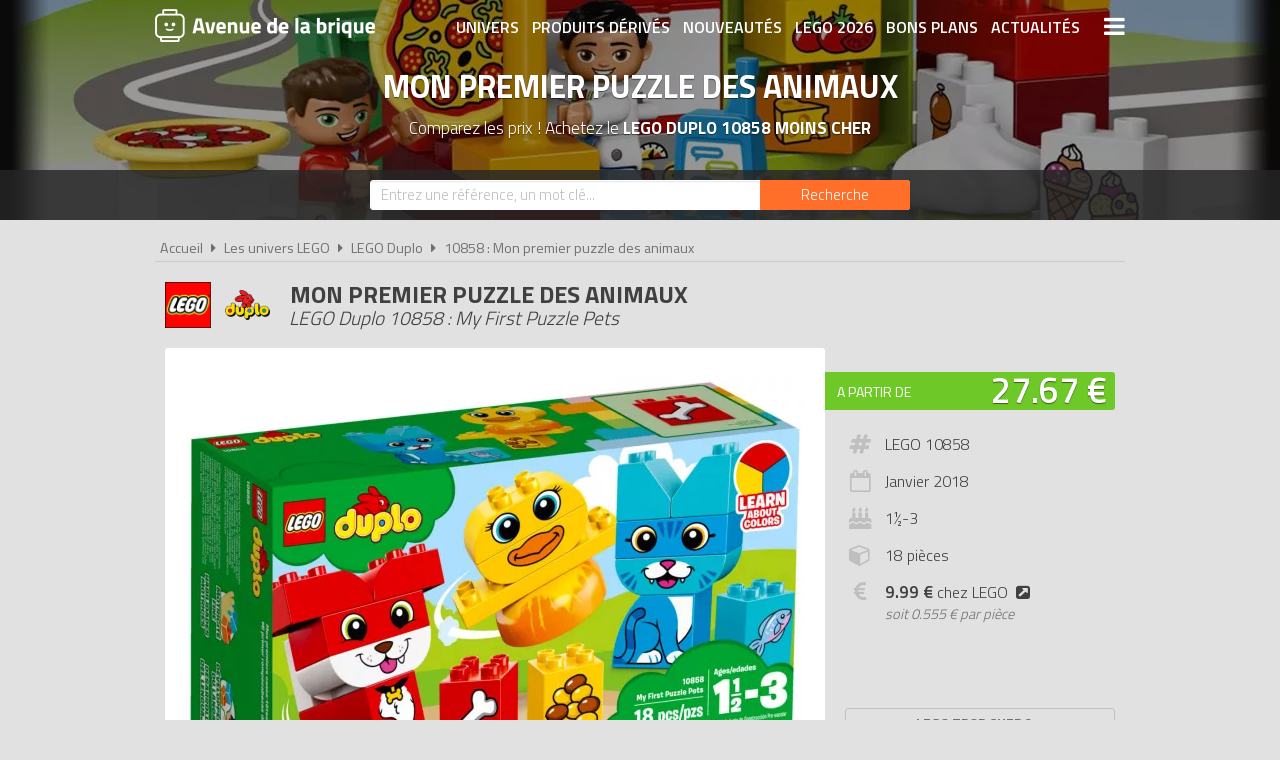

--- FILE ---
content_type: text/html; charset=UTF-8
request_url: https://www.avenuedelabrique.com/lego-duplo/10858-mon-premier-puzzle-des-animaux/p4782
body_size: 7927
content:
<!DOCTYPE html> 
<html lang="fr" xmlns:og="http://ogp.me/ns#">
    <head>
        <meta http-equiv="Content-Type" content="text/html; charset=utf-8" /> 
        <title>LEGO Duplo 10858 pas cher, Mon premier puzzle des animaux</title>
        <meta name="description" content="Comparez les prix du LEGO Duplo 10858 avant de l'acheter ! Grâce à 3 puzzles amusants, ils apprennent les couleurs et le nom des animaux domestiques ! Aid..." /> 
        <meta name="keywords" content="lego duplo 10858, lego 10858, lego duplo 10858 pas cher, lego 10858 pas cher, achat lego duplo 10858, achat lego 10858, achat lego duplo 10858 pas cher, achat lego 10858 pas cher, prix lego 10858, prix lego duplo 10858" /> 
        <meta name="robots" content="noodp" /> 
        <meta property="og:title" content="LEGO Duplo 10858 pas cher, Mon premier puzzle des animaux" /> 
        <meta property="og:description" content="Comparez les prix du LEGO Duplo 10858 avant de l'acheter ! Grâce à 3 puzzles amusants, ils apprennent les couleurs et le nom des animaux domestiques ! Aidez votre enfant à construire ces 3 puzzles colorés composés ..." /> 
        <meta property="og:type" content="article" /> 
        <meta property="og:image" content="https://www.avenuedelabrique.com/img/produits/10858/10858-mon-premier-puzzle-des-animaux-8-1514813587.jpg" /> 
        <meta property="og:url" content="https://www.avenuedelabrique.com/lego-duplo/10858-mon-premier-puzzle-des-animaux/p4782" />
        <meta property="og:locale" content="fr_FR" />
        <meta property="og:site_name" content="Avenue de la brique" />
        <meta name="twitter:card" content="summary" />
        <meta name="twitter:url" content="https://www.avenuedelabrique.com/lego-duplo/10858-mon-premier-puzzle-des-animaux/p4782" />
        <meta name="twitter:title" content="LEGO Duplo 10858 pas cher, Mon premier puzzle des animaux" />        <meta name="twitter:description" content="Comparez les prix du LEGO Duplo 10858 avant de l'acheter ! Grâce à 3 puzzles amusants, ils apprennent les couleurs et le nom des animaux domestiques ! Aidez votre enfant à construire ces 3 puzzles colorés composés ..." /> 
        <meta name="twitter:image" content="https://www.avenuedelabrique.com/img/produits/10858/10858-mon-premier-puzzle-des-animaux-8-1514813587.jpg" /> 
        <meta name="twitter:site" content="@adlb_com" />
        <meta name="twitter:creator" content="@adlb_com" />
        <meta name="viewport" content="width=device-width, initial-scale=1, minimum-scale=1, maximum-scale=5" />
        <link rel="canonical" href="https://www.avenuedelabrique.com/lego-duplo/10858-mon-premier-puzzle-des-animaux/p4782">                <link rel="shortcut icon" href="/favicon.ico" type="image/x-icon" />
        <link href="https://fonts.googleapis.com/css?family=Titillium+Web:300,400,600,700&display=swap" rel="stylesheet preload" as="style"/>
        <link href="/css/site.css?1759914812" rel="stylesheet" type="text/css"/>
        <link href="/css/vendors.css?1648218522" rel="stylesheet" type="text/css" defer/>
        <link href="/css/responsive.css?1759915058" rel="stylesheet" type="text/css" defer/>
        <link rel="alternate" type="application/rss+xml" title="RSS" href="https://www.avenuedelabrique.com/rss/actualites.rss" />
                    </head>
    <body data-wr="/">
        <header class="header">
	<div class="wrapper">
		<a href="/" class="header-logo" title="Avenue de la brique, comparateur de prix LEGO">Avenue de la brique</a>		<i class="fa fa-bars header-menu-icon header-menu-open"></i>
		<i class="fa fa-times header-menu-icon header-menu-close"></i>
		<ul class="header-menu">
			<li><a href="/les-univers-lego" title="Les univers LEGO">Univers</a></li>
			<li><a href="/les-produits-derives-lego" title="Les produits dérivés LEGO">Produits dérivés</a></li>
			<li><a href="/nouveautes-lego" title="Les nouveautés LEGO">Nouveautés</a></li>
			<li><a href="/lego-2026" title="Tous les LEGO de 2026">LEGO 2026</a></li>
			<li><a href="/promotions-et-bons-plans-lego" title="Les promotions et bons plans LEGO">Bons plans</a></li>
			<li><a href="/actualites-lego" title="Les actualités LEGO">Actualités</a></li>
			<li><a href="/associations-lego" title="Les associations de fans de LEGO">Associations de fans</a></li>
			<li><a href="/expositions-lego" title="Les expositions LEGO">Expositions LEGO</a></li>
			<li><a href="/les-lego-les-plus-chers" title="Les sets LEGO les plus chers">LEGO les plus chers</a></li>
			<li><a href="/les-derniers-lego-ajoutes" title="Les derniers sets LEGO ajoutés sur Avenue de la brique">Derniers LEGO ajoutés</a></li>
		</ul>
	</div>
</header>        <div class="container"><div itemscope itemtype="http://schema.org/Product">

		
			<span itemprop="name" class="hid">LEGO Duplo 10858 Mon premier puzzle des animaux</span>
		<div class="bans">
			<img src="/img/categories/thumbs/duplo-banniere_1280x220.jpg" width="1280" height="220" alt="Achat LEGO Duplo 10858 Mon premier puzzle des animaux pas cher"/>
			<p class="bans-titre">Mon premier puzzle des animaux</p>
			<h1 class="bans-stitre">Comparez les prix ! Achetez le <strong>LEGO Duplo 10858 moins cher</strong></h1>
		</div>		
	
	<div class="search-form ">
	<div class="wrapper">
		<form action="/recherches/go" novalidate="novalidate" id="searchForm" method="post" accept-charset="utf-8"><div style="display:none;"><input type="hidden" name="_method" value="POST"/></div>		<input name="data[Recherche][recherche]" class="sf-field" placeholder="Entrez une référence, un mot clé..." type="text" id="RechercheRecherche"/>		<button class="sf-btn" aria-label="Rechercher" type="submit"><span>Recherche</span><i class="fa fa-search"></i></button>		</form>	
	</div>
</div>		<div class="wrapper">
		<nav class="fil">
			<ul itemscope itemtype="http://schema.org/BreadcrumbList">
				<li><a href="/" title="Avenue de la brique, comparateur de prix LEGO">Accueil</a></li>
				<li class="sep"><i class="fa fa-caret-right"></i></li>
				<li itemscope itemprop="itemListElement" itemtype="http://schema.org/ListItem">
																	<a href="/les-univers-lego" id="/les-univers-lego" itemid="c0" title="Les univers LEGO" itemscope itemtype="http://schema.org/Thing" itemprop="item"><span itemprop="name">Les univers LEGO</span></a>
										<meta itemprop="position" content="1"/>
				</li>
				<li class="sep"><i class="fa fa-caret-right"></i></li>
				<li itemscope itemprop="itemListElement" itemtype="http://schema.org/ListItem">
																<a href="/lego-duplo/c10" id="/lego-duplo/c10" itemid="c10" title="LEGO Duplo" itemscope itemtype="http://schema.org/Thing" itemprop="item"><span itemprop="name">LEGO Duplo</span></a>
										<meta itemprop="position" content="2"/>
				</li>
				<li class="sep"><i class="fa fa-caret-right"></i></li>
				<li itemscope itemprop="itemListElement" itemtype="http://schema.org/ListItem">
																<a href="/lego-duplo/10858-mon-premier-puzzle-des-animaux/p4782" id="/lego-duplo/10858-mon-premier-puzzle-des-animaux/p4782" itemid="p4782" title="LEGO Duplo 10858 : Mon premier puzzle des animaux" itemscope itemtype="http://schema.org/Thing" itemprop="item"><span itemprop="name">10858 : Mon premier puzzle des animaux</span></a>
										<meta itemprop="position" content="3"/>
				</li>
			</ul>
		</nav>

		<div class="prodf-header">
			<div class="prodf-logo"><a href="/lego-duplo/c10"><img src="/img/categories/thumbs/duplo-logo_0x80.png" alt="LEGO Duplo"/></a></div>
			<h2 class="prodf-libelle titre sl">Mon premier puzzle des animaux <span>LEGO Duplo 10858 : My First Puzzle Pets</span></h2>
		</div>
		
		<div class="prodf">
			<span class="hid" itemprop="category">Duplo</span>
			<span class="hid" itemprop="model">10858</span>
			<span class="hid" itemprop="brand" itemtype="https://schema.org/Brand" itemscope><meta itemprop="name" content="LEGO" /></span>
			<span class="hid" itemprop="sku">5702016110838</span>			<span class="hid" itemprop="gtin13">5702016110838</span>			<span class="hid" itemprop="url">https://www.avenuedelabrique.com/lego-duplo/10858-mon-premier-puzzle-des-animaux/p4782</span>			
			<div class="prodf-img">
				<a href="/img/produits/10858/thumbs/10858-mon-premier-puzzle-des-animaux-8-1514813587_1000x0.jpg" class="zoom-img" rel="10858" title="LEGO Duplo 10858 : Mon premier puzzle des animaux">
					<img src="/img/produits/10858/thumbs/10858-mon-premier-puzzle-des-animaux-8-1514813587_0x420.jpg" width="619" height="420" alt="LEGO Duplo 10858 Mon premier puzzle des animaux" itemprop="image" >				</a>
			</div>

			<div class="prodf-prix" itemprop="offers" itemscope itemtype="http://schema.org/AggregateOffer">
				<meta itemprop="priceCurrency" content="EUR" />
												<span class="lib"><a href="/go/px/38785" target="_blank" rel="sponsored">A partir de</a></span>
				<span class="px"><a href="/go/px/38785" target="_blank" rel="sponsored">27.67 &euro;</a></span>
				<span class="px-hidden" itemprop="lowPrice">27.67</span>
				<span class="px-hidden" itemprop="highPrice">34.95</span>				<span class="hid" itemprop="offerCount">2</span>
							</div>

			
						
			
			<div class="prodf-data">
				<ul class="prodf-infos">
					<li><i class="fa fa-hashtag"></i>LEGO 10858</li>					<li><i class="fa fa-calendar-o"></i>Janvier&nbsp;<span itemprop="releaseDate">2018</span></li>					<li><i class="fa fa-birthday-cake"></i>1½-3</li>					<li><i class="fa fa-cube"></i>18 pièces</li>																<li>
							<i class="fa fa-eur"></i>
							<a href="https://www.avenuedelabrique.com/go/lego/4782" target="_blank" ref="sponsored"><strong>9.99 &euro;</strong> chez LEGO<i class="fa fa-external-link-square"></i></a>
							<span class="prodf-ppp">soit <em>0.555 € par pièce</em></span>						</li>
									</ul>
				<ul class="prodf-actions">
					<li class="prodf-action-alerte tip" data-popup="alerte-popup" tip-content="Le <strong>LEGO Duplo 10858</strong> est <strong>trop cher</strong> ? Soyez informé de la <strong>baisse de prix</strong> du set en créant une alerte" title="Soyez informé de la baisse de prix du set en créant une alerte"><i class="fa fa-bell fa-fw"></i><span>LEGO trop cher ?</span><span>Soyez informé de la baisse du prix du set !</span></li>	
				</ul>
				<div class="alerte-popup to-popup">
	<p class="popup-titre">Soyez informé de la baisse de prix du produit</p>
	<!-- <p class="popup-titre">Créer une alerte prix</p>
	<p class="popup-stitre">Soyez immédiatement informé de la baisse de prix du produit</p> -->
	<div class="notif notif-note"><p>Le meilleur prix du <strong>LEGO Duplo 10858</strong> est actuellement de <strong>27.67 &euro;</strong></p></div>
	<div class="popup-content">
		<form action="/alertes/creer" id="formAlerte" class="popup-form" autocomplete="off" method="post" accept-charset="utf-8"><div style="display:none;"><input type="hidden" name="_method" value="POST"/></div>		<input type="hidden" name="data[Alerte][produit_id]" value="4782" id="AlerteProduitId"/>		<div class="popup-form-result"></div>
		<div class="popup-form-fields">
			<div class="input text required"><i class="fa fa-euro fa-fw" title="A partir de quel prix souhaitez-vous être alerté ?"></i><input name="data[Alerte][prix]" placeholder="A partir de quel prix souhaitez-vous être alerté ?" type="text" id="AlertePrix" required="required"/></div>			<div class="input email required"><i class="fa fa-envelope fa-fw" title="Veuillez indiquer votre adresse email"></i><input name="data[Alerte][email]" placeholder="Veuillez saisir votre adresse email" maxlength="255" type="email" id="AlerteEmail" required="required"/></div>			<div class="submit"><input type="submit" value="Créer une alerte"/></div>	
		</div>
		</form>	
	</div>
</div>				<a href="#" class="prodf-btn-px">Voir les prix</a>
			</div>
		</div>

				<h3 class="prodf-titre titre">Images <span>LEGO Duplo 10858</span></h3>
		<ul class="prodf-imgs">
									<li>
				<a href="/img/produits/10858/thumbs/10858-mon-premier-puzzle-des-animaux-7-1514813587_1000x0.jpg" class="zoom-img" rel="10858" title="LEGO Duplo 10858 Mon premier puzzle des animaux">
					<img src="/img/site/thumbs/image-non-chargee_0x140.png" width="207" height="140" alt="LEGO Duplo 10858 Mon premier puzzle des animaux" class="img-off" data-src="produits/10858/thumbs/10858-mon-premier-puzzle-des-animaux-7-1514813587_0x140.jpg" >				</a>
			</li>
						<li>
				<a href="/img/produits/10858/thumbs/10858-mon-premier-puzzle-des-animaux-9-1514813587_1000x0.jpg" class="zoom-img" rel="10858" title="LEGO Duplo 10858 Mon premier puzzle des animaux">
					<img src="/img/site/thumbs/image-non-chargee_0x140.png" width="272" height="140" alt="LEGO Duplo 10858 Mon premier puzzle des animaux" class="img-off" data-src="produits/10858/thumbs/10858-mon-premier-puzzle-des-animaux-9-1514813587_0x140.jpg" >				</a>
			</li>
						<li>
				<a href="/img/produits/10858/thumbs/10858-mon-premier-puzzle-des-animaux-6-1514813587_1000x0.jpg" class="zoom-img" rel="10858" title="LEGO Duplo 10858 Mon premier puzzle des animaux">
					<img src="/img/site/thumbs/image-non-chargee_0x140.png" width="149" height="140" alt="LEGO Duplo 10858 Mon premier puzzle des animaux" class="img-off" data-src="produits/10858/thumbs/10858-mon-premier-puzzle-des-animaux-6-1514813587_0x140.jpg" >				</a>
			</li>
						<li>
				<a href="/img/produits/10858/thumbs/10858-mon-premier-puzzle-des-animaux-5-1514813587_1000x0.jpg" class="zoom-img" rel="10858" title="LEGO Duplo 10858 Mon premier puzzle des animaux">
					<img src="/img/site/thumbs/image-non-chargee_0x140.png" width="132" height="140" alt="LEGO Duplo 10858 Mon premier puzzle des animaux" class="img-off" data-src="produits/10858/thumbs/10858-mon-premier-puzzle-des-animaux-5-1514813587_0x140.jpg" >				</a>
			</li>
						<li>
				<a href="/img/produits/10858/thumbs/10858-mon-premier-puzzle-des-animaux-1-1514813587_1000x0.jpg" class="zoom-img" rel="10858" title="LEGO Duplo 10858 Mon premier puzzle des animaux">
					<img src="/img/site/thumbs/image-non-chargee_0x140.png" width="111" height="140" alt="LEGO Duplo 10858 Mon premier puzzle des animaux" class="img-off" data-src="produits/10858/thumbs/10858-mon-premier-puzzle-des-animaux-1-1514813587_0x140.jpg" >				</a>
			</li>
						<li>
				<a href="/img/produits/10858/thumbs/10858-mon-premier-puzzle-des-animaux-4-1514813587_1000x0.jpg" class="zoom-img" rel="10858" title="LEGO Duplo 10858 Mon premier puzzle des animaux">
					<img src="/img/site/thumbs/image-non-chargee_0x140.png" width="114" height="140" alt="LEGO Duplo 10858 Mon premier puzzle des animaux" class="img-off" data-src="produits/10858/thumbs/10858-mon-premier-puzzle-des-animaux-4-1514813587_0x140.jpg" >				</a>
			</li>
						<li>
				<a href="/img/produits/10858/thumbs/10858-mon-premier-puzzle-des-animaux-3-1514813587_1000x0.jpg" class="zoom-img" rel="10858" title="LEGO Duplo 10858 Mon premier puzzle des animaux">
					<img src="/img/site/thumbs/image-non-chargee_0x140.png" width="115" height="140" alt="LEGO Duplo 10858 Mon premier puzzle des animaux" class="img-off" data-src="produits/10858/thumbs/10858-mon-premier-puzzle-des-animaux-3-1514813587_0x140.jpg" >				</a>
			</li>
						<li>
				<a href="/img/produits/10858/thumbs/10858-mon-premier-puzzle-des-animaux-2-1514813587_1000x0.jpg" class="zoom-img" rel="10858" title="LEGO Duplo 10858 Mon premier puzzle des animaux">
					<img src="/img/site/thumbs/image-non-chargee_0x140.png" width="141" height="140" alt="LEGO Duplo 10858 Mon premier puzzle des animaux" class="img-off" data-src="produits/10858/thumbs/10858-mon-premier-puzzle-des-animaux-2-1514813587_0x140.jpg" >				</a>
			</li>
					</ul>	
				
		<h3 class="prodf-titre titre">Description <span>LEGO Duplo 10858</span></h3>
		<div class="prodf-desc" itemprop="description">
			<p>Grâce à 3 puzzles amusants, ils apprennent les couleurs et le nom des animaux domestiques ! Aidez votre enfant à construire ces 3 puzzles colorés composés de grosses briques LEGO DUPLO. Les jeunes enfants adoreront trier ces briques premier âge selon 3 couleurs différentes, et imaginer quel animal ils peuvent construire dans chaque couleur. Ils utilisent les briques décorées pour inventer des histoires et développer leurs aptitudes de langage en apprenant ce qu'aiment manger différents animaux. Les briques LEGO DUPLO colorées sont amusantes et sans danger pour les jeunes enfants.</p>
<p>- Comprend 3 puzzles à construire avec code couleur : un oiseau, un chat et un chien.<br />
- Inclut des briques décorées avec des aliments destinés à chaque animal en tant que lanceurs de jeu.<br />
- Aidez votre enfant à maîtriser des compétences de construction de base avec ces puzzles simples.<br />
- Amusez-vous à apprendre à votre enfant à reconnaître et à trier les couleurs, puis à associer les aliments à chaque animal.<br />
- Stimulez l'imagination avec ce jouet polyvalent pendant que les jeunes enfants inventent leurs propres histoires avec ces adorables animaux de compagnie.<br />
- Un cadeau idéal pour les enfants en âge préscolaire.<br />
- Les produits LEGO DUPLO sont amusants et spécialement conçus pour les petites mains.<br />
- Cet ensemble de briques premier âge est adapté aux enfants âgés de 1½ à 3 ans.<br />
- L'oiseau jaune mesure plus de 8 cm de haut, 9 cm de large et 6 cm de profondeur.<br />
- Le chat bleu mesure plus de 11 cm de haut, 6 cm de large et 3 cm de profondeur.<br />
- Le chien rouge mesure plus de 10 cm de haut, 9 cm de large et 6 cm de profondeur.</p>
			<hr>
			<p>Tous les prix du <a href="https://www.avenuedelabrique.com/lego-duplo/10858-mon-premier-puzzle-des-animaux/p4782">LEGO Duplo 10858 Mon premier puzzle des animaux (My First Puzzle Pets)</a> sur Avenue de la brique, comparateur de prix 100% LEGO.<br>
			Code EAN du LEGO Duplo 10858 : 5702016110838.&nbsp;</p>
		</div>
	</div>

	<div class="promos-ban mobile-off promos-ban-prod">
	<div class="promos-slider">
											<a href="https://www.avenuedelabrique.com/go/ba/692" target="_blank" class="promo-ban" rel="sponsored" title="Nouveaux LEGO Botanicals 2026">
								<img src="/img/bannieres/thumbs/1767782404-728x90_728x90.jpg" width="728" height="90" alt="Nouveaux LEGO Botanicals 2026" class="promo-ban"/>			</a>
														<a href="https://www.avenuedelabrique.com/go/ba/693" target="_blank" class="promo-ban" rel="sponsored" title="Nouveaux LEGO Pokémon 2026">
								<img src="/img/bannieres/thumbs/1768232117-728x90_728x90.jpg" width="728" height="90" alt="Nouveaux LEGO Pokémon 2026" class="promo-ban"/>			</a>
							
	</div>
</div>
<div class="promos mobile-on promos-prod">
	<div class="promos-slider">
											<a href="https://www.avenuedelabrique.com/go/ba/692" target="_blank" class="promo" rel="sponsored" title="Nouveaux LEGO Botanicals 2026">
								<img src="/img/bannieres/thumbs/1767782404-300x250_300x250.jpg" width="300" height="250" alt="Nouveaux LEGO Botanicals 2026" class="promo"/>			</a>
														<a href="https://www.avenuedelabrique.com/go/ba/693" target="_blank" class="promo" rel="sponsored" title="Nouveaux LEGO Pokémon 2026">
								<img src="/img/bannieres/thumbs/1768232090-300x250_300x250.jpg" width="300" height="250" alt="Nouveaux LEGO Pokémon 2026" class="promo"/>			</a>
							
	</div>
</div>

	<div class="sec sec-white prodf-comp">
		<div class="wrapper">
			<h3 class="prodf-titre titre cut">Comparateur de prix <span>LEGO Duplo 10858</span></h3>
						<ul class="prodf-comp-fdp">
				<li data-afdp="0" class="on">Sans livraison</li>
				<li data-afdp="1">Avec livraison</li>
			</ul>
			<div class="prodf-comp-px">
																			<div class="prodf-px on afdp-on" data-prix="27.67" data-total=27.67" data-index="1">
						<a href="/go/px/38785" target="_blank" rel="sponsored">
							<span class="prodf-px-logo"><img src="/img/site/thumbs/image-non-chargee_0x50.png" width="157" height="50" class="img-off" alt="Acheter LEGO Duplo 10858 chez Amazon" data-src="magasins/thumbs/amazon-logo_0x50.png" ></span>
							<span class="prodf-px-date">Vu le <span>23/01/2026 à 21h22</span></span>
							<span class="prodf-px-prix">27.67 &euro;</span>
							<span class="prodf-px-tot warning">27.67 &euro;</span>
							<span class="prodf-px-btn"><span>Voir l'offre</span><i class="fa fa-external-link-square"></i></span>
						</a>
						<span class="prodf-px-fdp tip" tip-content="Attention, nous ne connaissons pas les frais de livraison proposés pour cette offre. Nous vous invitons à vous renseigner auprès du marchand.">
							<i class="fa fa-truck"></i>
							<i class="fa fa-warning"></i><span class="fdp">à vérifier</span>						</span>
											</div>
																			<div class="prodf-px  " data-prix="34.95" data-total=34.95" data-index="2">
						<a href="/go/px/39065" target="_blank" rel="sponsored">
							<span class="prodf-px-logo"><img src="/img/site/thumbs/image-non-chargee_0x50.png" width="103" height="50" class="img-off" alt="Acheter LEGO Duplo 10858 chez Fnac [Marketplace]" data-src="magasins/thumbs/fnac-marketplace-logo_0x50.png" ></span>
							<span class="prodf-px-date">Vu le <span>23/01/2026 à 21h29</span></span>
							<span class="prodf-px-prix">34.95 &euro;</span>
							<span class="prodf-px-tot ">34.95 &euro;</span>
							<span class="prodf-px-btn"><span>Voir l'offre</span><i class="fa fa-external-link-square"></i></span>
						</a>
						<span class="prodf-px-fdp tip" tip-content="Frais de livraison variables en fonction des vendeurs de la marketplace.">
							<i class="fa fa-truck"></i>
							<i class="fa fa-info-circle" ></i><span class="fdp">gratuite</span>
													</span>
											</div>
							</div>
			<p class="prodf-px-legende">Seules les <u>livraisons en point relais ou à domicile</u> sont prises en compte ici. Certains marchands proposent le <u>retrait en magasin</u> qui peut être plus avantageux. Consultez l'icône <i class="fa fa-info-circle"></i> pour plus d'informations sur les modes de livraison proposés.</p>
					</div>
	</div>

	
	
		<div class="sec sec-yellow">
		<div class="wrapper">
			<h3 class="prodf-titre titre">Notices de montage <span>LEGO Duplo 10858</span></h3>
			<ul class="prodf-notices">
								<li>
										<a href="https://www.lego.com/cdn/product-assets/product.bi.core.pdf/6224923.pdf" class="zoom-pdf" target="_blank" rel="noreferrer" title="Notice de montage LEGO Duplo 10858 : Mon premier puzzle des animaux">
						<img src="/img/site/thumbs/image-non-chargee_0x140.png" width="222" height="140" title="Notice de montage LEGO Duplo 10858 : Mon premier puzzle des animaux" alt="Notice LEGO 10858" class="img-off" data-src="notices/10858/thumbs/1608282111_0x140.png" >												<span></span><i class="fa fa-file-pdf-o"></i>
					</a>
				</li>
					
			</ul>
		</div>
	</div>
	
		<div class="wrapper">
		<div class="prodf-titre titre">Autres LEGO Duplo <span> susceptibles de vous intéresser</span></div>
				<div class="prodf-prods">
									<a href="https://www.avenuedelabrique.com/lego-duplo/10875-le-train-de-marchandises/p5067" title="LEGO Duplo 10875 - Le train de marchandises" class="prodl">
				<span class="prodl-img"><img src="/img/site/thumbs/image-non-chargee_0x180.png" width="191" height="180" alt="LEGO Duplo 10875 Le train de marchandises" class="img-off" data-src="produits/10875/thumbs/10875-le-train-de-marchandises-5-1528208476_0x180.jpg" ></span>
				<span class="prodl-libelle">Le train de marchandises</span>
				<span class="prodl-ref">10875</span>
				<span class="prodl-prix">à partir de <span>189.99 &euro;</span></span>
							</a>
									<a href="https://www.avenuedelabrique.com/lego-duplo/10864-la-grande-boite-de-la-cour-de-recreation/p4788" title="LEGO Duplo 10864 - La grande boîte de la cour de récréation" class="prodl">
				<span class="prodl-img"><img src="/img/site/thumbs/image-non-chargee_0x180.png" width="227" height="180" alt="LEGO Duplo 10864 La grande boîte de la cour de récréation" class="img-off" data-src="produits/10864/thumbs/10864-la-grande-boite-de-la-cour-de-recreation-1-1514820825_0x180.jpg" ></span>
				<span class="prodl-libelle">La grande boîte de la cour de récréation</span>
				<span class="prodl-ref">10864</span>
				<span class="prodl-prix">à partir de <span>144.64 &euro;</span></span>
							</a>
									<a href="https://www.avenuedelabrique.com/lego-duplo/10881-la-bateau-de-mickey/p5049" title="LEGO Duplo 10881 - La bateau de Mickey" class="prodl">
				<span class="prodl-img"><img src="/img/site/thumbs/image-non-chargee_0x180.png" width="176" height="180" alt="LEGO Duplo 10881 La bateau de Mickey" class="img-off" data-src="produits/10881/thumbs/10881-la-bateau-de-mickey-1-1527159117_0x180.jpg" ></span>
				<span class="prodl-libelle">La bateau de Mickey</span>
				<span class="prodl-ref">10881</span>
				<span class="prodl-prix">à partir de <span>109.00 &euro;</span></span>
							</a>
									<a href="https://www.avenuedelabrique.com/lego-duplo/10869-les-aventures-de-la-ferme/p4792" title="LEGO Duplo 10869 - Les aventures de la ferme" class="prodl">
				<span class="prodl-img"><img src="/img/site/thumbs/image-non-chargee_0x180.png" width="198" height="180" alt="LEGO Duplo 10869 Les aventures de la ferme" class="img-off" data-src="produits/10869/thumbs/10869-les-aventures-de-la-ferme-2-1514973573_0x180.jpg" ></span>
				<span class="prodl-libelle">Les aventures de la ferme</span>
				<span class="prodl-ref">10869</span>
				<span class="prodl-prix">à partir de <span>333.63 &euro;</span></span>
							</a>
									<a href="https://www.avenuedelabrique.com/lego-duplo/10863-mon-premier-train-des-animaux/p4787" title="LEGO Duplo 10863 - Mon premier train des animaux" class="prodl">
				<span class="prodl-img"><img src="/img/site/thumbs/image-non-chargee_0x180.png" width="288" height="180" alt="LEGO Duplo 10863 Mon premier train des animaux" class="img-off" data-src="produits/10863/thumbs/10863-mon-premier-train-des-animaux-7-1514820294_0x180.jpg" ></span>
				<span class="prodl-libelle">Mon premier train des animaux</span>
				<span class="prodl-ref">10863</span>
				<span class="prodl-prix">à partir de <span>77.99 &euro;</span></span>
							</a>
									<a href="https://www.avenuedelabrique.com/lego-duplo/10872-les-rails-et-le-pont-du-train/p5018" title="LEGO Duplo 10872 - Les rails et le pont du train" class="prodl">
				<span class="prodl-img"><img src="/img/site/thumbs/image-non-chargee_0x180.png" width="223" height="180" alt="LEGO Duplo 10872 Les rails et le pont du train" class="img-off" data-src="produits/10872/thumbs/10872-train-bridge-and-tracks-4-1528100351_0x180.jpg" ></span>
				<span class="prodl-libelle">Les rails et le pont du train</span>
				<span class="prodl-ref">10872</span>
				<span class="prodl-prix">à partir de <span>79.04 &euro;</span></span>
							</a>
									<a href="https://www.avenuedelabrique.com/lego-duplo/10877-le-gouter-de-belle/p4796" title="LEGO Duplo 10877 - Le goûter de Belle" class="prodl">
				<span class="prodl-img"><img src="/img/site/thumbs/image-non-chargee_0x180.png" width="210" height="180" alt="LEGO Duplo 10877 Le goûter de Belle" class="img-off" data-src="produits/10877/thumbs/10877-le-gouter-de-belle-9-1514975307_0x180.jpg" ></span>
				<span class="prodl-libelle">Le goûter de Belle</span>
				<span class="prodl-ref">10877</span>
				<span class="prodl-prix">à partir de <span>86.50 &euro;</span></span>
							</a>
									<a href="https://www.avenuedelabrique.com/lego-duplo/10876-les-aventures-de-spider-man-et-hulk/p4795" title="LEGO Duplo 10876 - Les aventures de Spider-Man et Hulk" class="prodl">
				<span class="prodl-img"><img src="/img/site/thumbs/image-non-chargee_0x180.png" width="263" height="180" alt="LEGO Duplo 10876 Les aventures de Spider-Man et Hulk" class="img-off" data-src="produits/10876/thumbs/10876-les-aventures-de-spider-man-et-hulk-7-1514974877_0x180.jpg" ></span>
				<span class="prodl-libelle">Les aventures de Spider-Man et Hulk</span>
				<span class="prodl-ref">10876</span>
				<span class="prodl-prix">à partir de <span>189.99 &euro;</span></span>
							</a>
				
		</div>
	</div>
		

		<div class="clear"></div>
	</div>
	</div></div>
        <div class="focus" data-id="112">
	<i class="fa fa-times focus-stop"></i>
	<img src="/img/focus/thumbs/1765808519_280x280.jpg" width="280" height="280" alt="Les nouveautés LEGO de Janvier 2026 sont disponibles" class="focus-img" data-link="/go/fs/112" ></div>
        <footer class="footer">
	<div class="wrapper">
		<ul class="footer-menu">
									<li><a href="https://www.avenuedelabrique.com/pages/avenue-de-la-brique-comparateur-de-prix-lego/2" title="A propos d&#039;Avenue de la brique">A propos d&#039;Avenue de la brique</a></li>
									<li><a href="https://www.avenuedelabrique.com/pages/conditions-generales-d-utilisation/1" title="Conditions d&#039;utilisation">Conditions d&#039;utilisation</a></li>
									<li><a href="https://www.avenuedelabrique.com/pages/notre-politique-relative-aux-cookies/10" title="Cookies" target="_blank">Cookies</a></li>
									<li><a href="https://www.avenuedelabrique.com/plan-du-site" title="Plan du site">Plan du site</a></li>
									<li><a href="https://www.avenuedelabrique.com/pages/nous-contacter/3" title="Contact">Contact</a></li>
					</ul>
		<div class="footer-txt">
			<p><i class="fa fa-quote-right"></i>En quelques mots</p>
			<p>Avenue de la brique est un comparateur de prix <br>dédié aux jouets de la marque LEGO. <br>Profitez des meilleurs prix du moment. <br>Achetez vos LEGO moins chers.</p>
		</div>
		<div class="footer-stats">
						<p><i class="fa fa-pie-chart"></i>Quelques chiffres</p>
			<ul>
				<li><strong>734</strong> visiteurs ces 30 dernières minutes</li>
				<li><strong>40</strong> marchands partenaires</li>
				<li><strong>10307</strong> produits LEGO</li>
				<li><strong>32710</strong> prix référencés</li>
			</ul>
		</div>
		<div class="footer-social">
			<p>
				Suivez-vous sur les réseaux sociaux :
				<br>
				<a href="https://www.facebook.com/avenuedelabrique/" target="_blank" title="Avenue de la brique sur Facebook" rel="noreferrer"><img src="/img/site/thumbs/social-facebook-white_0x80.png" width="33" height="40" alt="Avenue de la brique sur Facebook"/></a>
				<a href="https://www.instagram.com/avenuedelabrique/" target="_blank" title="Avenue de la brique sur Instagram" rel="noreferrer"><img src="/img/site/thumbs/social-instagram-white_0x80.png" width="33" height="40" alt="Avenue de la brique sur Instagram"/></a>
				<a href="https://fr.pinterest.com/adlb_com/" target="_blank" title="Avenue de la brique sur Pinterest" rel="noreferrer"><img src="/img/site/thumbs/social-pinterest-white_0x80.png" width="33" height="40" alt="Avenue de la brique sur Pinterest"/></a>
				<a href="https://twitter.com/adlb_com" target="_blank" title="Avenue de la brique sur X (Twitter)" rel="noreferrer"><img src="/img/site/thumbs/social-x-white_0x80.png" width="33" height="40" alt="Avenue de la brique sur X (Twitter)"/></a>
				<a href="http://www.youtube.com/c/AvenuedelabriqueCom" target="_blank" title="Avenue de la brique sur Youtube" rel="noreferrer"><img src="/img/site/thumbs/social-youtube-white_0x80.png" width="33" height="40" alt="Avenue de la brique sur Youtube"/></a>
			</p>
		</div>
		<div class="footer-leg">
			LEGO, le logo LEGO, la figurine LEGO et les configurations de briques sont des marques commerciales du groupe LEGO. ©2026 The LEGO Group.
			<br>Avenuedelabrique.com est un site indépendant du groupe LEGO, il n'est pas sponsorisé ni validé par LEGO.
			<br>©2026 Avenuedelabrique.com. Tous droits réservés.
		</div>
	</div>
</footer>                        <script src="/js/site.min.js?1735728377" defer></script>
    </body>
</html>